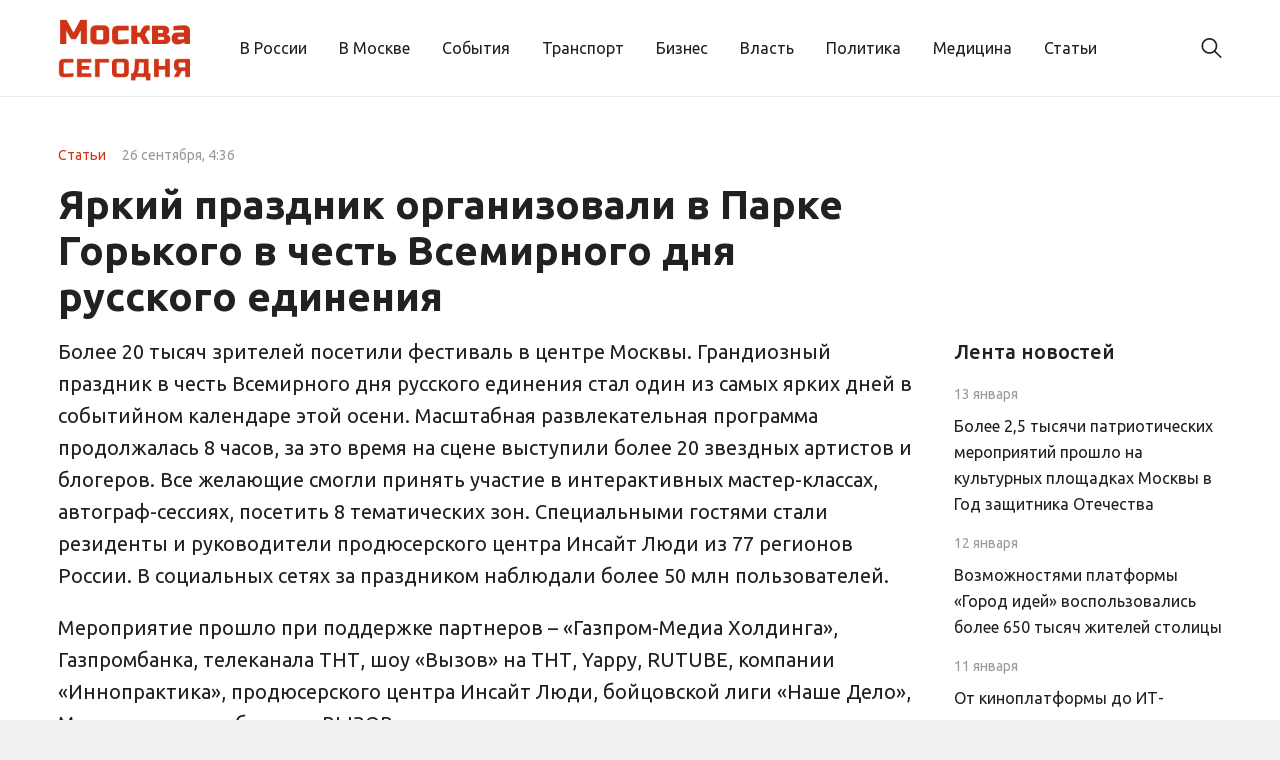

--- FILE ---
content_type: text/html; charset=UTF-8
request_url: https://today-in-moscow.ru/2023/09/26/yarkij-prazdnik-organizovali-v-parke-gorkogo-v-chest-vsemirnogo-dnya-russkogo-edineniya/
body_size: 14006
content:
<!doctype html>
<html lang="ru-RU">
<head>
	<meta charset="UTF-8">
	<meta name="viewport" content="width=device-width, initial-scale=1">
	<link rel="profile" href="https://gmpg.org/xfn/11">

	<meta name='robots' content='index, follow, max-image-preview:large, max-snippet:-1, max-video-preview:-1' />

	<!-- This site is optimized with the Yoast SEO plugin v26.6 - https://yoast.com/wordpress/plugins/seo/ -->
	<title>Яркий праздник организовали в Парке Горького в честь Всемирного дня русского единения - Сегодня в Москве</title>
	<link rel="canonical" href="https://today-in-moscow.ru/2023/09/26/yarkij-prazdnik-organizovali-v-parke-gorkogo-v-chest-vsemirnogo-dnya-russkogo-edineniya/" />
	<meta property="og:locale" content="ru_RU" />
	<meta property="og:type" content="article" />
	<meta property="og:title" content="Яркий праздник организовали в Парке Горького в честь Всемирного дня русского единения - Сегодня в Москве" />
	<meta property="og:description" content="Более 20 тысяч зрителей посетили фестиваль в центре Москвы. Грандиозный..." />
	<meta property="og:url" content="https://today-in-moscow.ru/2023/09/26/yarkij-prazdnik-organizovali-v-parke-gorkogo-v-chest-vsemirnogo-dnya-russkogo-edineniya/" />
	<meta property="og:site_name" content="Сегодня в Москве" />
	<meta property="article:published_time" content="2023-09-26T13:36:29+00:00" />
	<meta property="article:modified_time" content="2023-09-26T13:36:31+00:00" />
	<meta property="og:image" content="https://today-in-moscow.ru/wp-content/uploads/2023/09/1695379732_img_5468.jpg" />
	<meta property="og:image:width" content="585" />
	<meta property="og:image:height" content="390" />
	<meta property="og:image:type" content="image/jpeg" />
	<meta name="author" content="nat" />
	<meta name="twitter:card" content="summary_large_image" />
	<meta name="twitter:label1" content="Написано автором" />
	<meta name="twitter:data1" content="nat" />
	<script type="application/ld+json" class="yoast-schema-graph">{"@context":"https://schema.org","@graph":[{"@type":"Article","@id":"https://today-in-moscow.ru/2023/09/26/yarkij-prazdnik-organizovali-v-parke-gorkogo-v-chest-vsemirnogo-dnya-russkogo-edineniya/#article","isPartOf":{"@id":"https://today-in-moscow.ru/2023/09/26/yarkij-prazdnik-organizovali-v-parke-gorkogo-v-chest-vsemirnogo-dnya-russkogo-edineniya/"},"author":{"name":"nat","@id":"https://today-in-moscow.ru/#/schema/person/c7e389f05b27e567f6bd71fac2d90aca"},"headline":"Яркий праздник организовали в Парке Горького в честь Всемирного дня русского единения","datePublished":"2023-09-26T13:36:29+00:00","dateModified":"2023-09-26T13:36:31+00:00","mainEntityOfPage":{"@id":"https://today-in-moscow.ru/2023/09/26/yarkij-prazdnik-organizovali-v-parke-gorkogo-v-chest-vsemirnogo-dnya-russkogo-edineniya/"},"wordCount":607,"publisher":{"@id":"https://today-in-moscow.ru/#organization"},"image":{"@id":"https://today-in-moscow.ru/2023/09/26/yarkij-prazdnik-organizovali-v-parke-gorkogo-v-chest-vsemirnogo-dnya-russkogo-edineniya/#primaryimage"},"thumbnailUrl":"https://today-in-moscow.ru/wp-content/uploads/2023/09/1695379732_img_5468.jpg","articleSection":["Статьи"],"inLanguage":"ru-RU"},{"@type":"WebPage","@id":"https://today-in-moscow.ru/2023/09/26/yarkij-prazdnik-organizovali-v-parke-gorkogo-v-chest-vsemirnogo-dnya-russkogo-edineniya/","url":"https://today-in-moscow.ru/2023/09/26/yarkij-prazdnik-organizovali-v-parke-gorkogo-v-chest-vsemirnogo-dnya-russkogo-edineniya/","name":"Яркий праздник организовали в Парке Горького в честь Всемирного дня русского единения - Сегодня в Москве","isPartOf":{"@id":"https://today-in-moscow.ru/#website"},"primaryImageOfPage":{"@id":"https://today-in-moscow.ru/2023/09/26/yarkij-prazdnik-organizovali-v-parke-gorkogo-v-chest-vsemirnogo-dnya-russkogo-edineniya/#primaryimage"},"image":{"@id":"https://today-in-moscow.ru/2023/09/26/yarkij-prazdnik-organizovali-v-parke-gorkogo-v-chest-vsemirnogo-dnya-russkogo-edineniya/#primaryimage"},"thumbnailUrl":"https://today-in-moscow.ru/wp-content/uploads/2023/09/1695379732_img_5468.jpg","datePublished":"2023-09-26T13:36:29+00:00","dateModified":"2023-09-26T13:36:31+00:00","breadcrumb":{"@id":"https://today-in-moscow.ru/2023/09/26/yarkij-prazdnik-organizovali-v-parke-gorkogo-v-chest-vsemirnogo-dnya-russkogo-edineniya/#breadcrumb"},"inLanguage":"ru-RU","potentialAction":[{"@type":"ReadAction","target":["https://today-in-moscow.ru/2023/09/26/yarkij-prazdnik-organizovali-v-parke-gorkogo-v-chest-vsemirnogo-dnya-russkogo-edineniya/"]}]},{"@type":"ImageObject","inLanguage":"ru-RU","@id":"https://today-in-moscow.ru/2023/09/26/yarkij-prazdnik-organizovali-v-parke-gorkogo-v-chest-vsemirnogo-dnya-russkogo-edineniya/#primaryimage","url":"https://today-in-moscow.ru/wp-content/uploads/2023/09/1695379732_img_5468.jpg","contentUrl":"https://today-in-moscow.ru/wp-content/uploads/2023/09/1695379732_img_5468.jpg","width":585,"height":390},{"@type":"BreadcrumbList","@id":"https://today-in-moscow.ru/2023/09/26/yarkij-prazdnik-organizovali-v-parke-gorkogo-v-chest-vsemirnogo-dnya-russkogo-edineniya/#breadcrumb","itemListElement":[{"@type":"ListItem","position":1,"name":"Главная страница","item":"https://today-in-moscow.ru/"},{"@type":"ListItem","position":2,"name":"Яркий праздник организовали в Парке Горького в честь Всемирного дня русского единения"}]},{"@type":"WebSite","@id":"https://today-in-moscow.ru/#website","url":"https://today-in-moscow.ru/","name":"Сегодня в Москве","description":"Информационное агентство. Новости Москвы и России. События и происшествия. Недвижимость в Москве. Транспорт и медицина.","publisher":{"@id":"https://today-in-moscow.ru/#organization"},"potentialAction":[{"@type":"SearchAction","target":{"@type":"EntryPoint","urlTemplate":"https://today-in-moscow.ru/?s={search_term_string}"},"query-input":{"@type":"PropertyValueSpecification","valueRequired":true,"valueName":"search_term_string"}}],"inLanguage":"ru-RU"},{"@type":"Organization","@id":"https://today-in-moscow.ru/#organization","name":"Сегодня в Москве","url":"https://today-in-moscow.ru/","logo":{"@type":"ImageObject","inLanguage":"ru-RU","@id":"https://today-in-moscow.ru/#/schema/logo/image/","url":"https://today-in-moscow.ru/wp-content/uploads/2024/02/logo.png","contentUrl":"https://today-in-moscow.ru/wp-content/uploads/2024/02/logo.png","width":201,"height":108,"caption":"Сегодня в Москве"},"image":{"@id":"https://today-in-moscow.ru/#/schema/logo/image/"}},{"@type":"Person","@id":"https://today-in-moscow.ru/#/schema/person/c7e389f05b27e567f6bd71fac2d90aca","name":"nat","image":{"@type":"ImageObject","inLanguage":"ru-RU","@id":"https://today-in-moscow.ru/#/schema/person/image/","url":"https://secure.gravatar.com/avatar/857ed2b7100c9a0565156394007e393f9b6da750df6b6441e6aa7ebb35ef7678?s=96&d=mm&r=g","contentUrl":"https://secure.gravatar.com/avatar/857ed2b7100c9a0565156394007e393f9b6da750df6b6441e6aa7ebb35ef7678?s=96&d=mm&r=g","caption":"nat"},"url":"https://today-in-moscow.ru/author/nat/"}]}</script>
	<!-- / Yoast SEO plugin. -->


<link rel="alternate" type="application/rss+xml" title="Сегодня в Москве &raquo; Лента" href="https://today-in-moscow.ru/feed/" />
<link rel="alternate" type="application/rss+xml" title="Сегодня в Москве &raquo; Лента комментариев" href="https://today-in-moscow.ru/comments/feed/" />
<link rel="alternate" title="oEmbed (JSON)" type="application/json+oembed" href="https://today-in-moscow.ru/wp-json/oembed/1.0/embed?url=https%3A%2F%2Ftoday-in-moscow.ru%2F2023%2F09%2F26%2Fyarkij-prazdnik-organizovali-v-parke-gorkogo-v-chest-vsemirnogo-dnya-russkogo-edineniya%2F" />
<link rel="alternate" title="oEmbed (XML)" type="text/xml+oembed" href="https://today-in-moscow.ru/wp-json/oembed/1.0/embed?url=https%3A%2F%2Ftoday-in-moscow.ru%2F2023%2F09%2F26%2Fyarkij-prazdnik-organizovali-v-parke-gorkogo-v-chest-vsemirnogo-dnya-russkogo-edineniya%2F&#038;format=xml" />
<style id='wp-img-auto-sizes-contain-inline-css'>
img:is([sizes=auto i],[sizes^="auto," i]){contain-intrinsic-size:3000px 1500px}
/*# sourceURL=wp-img-auto-sizes-contain-inline-css */
</style>
<style id='wp-emoji-styles-inline-css'>

	img.wp-smiley, img.emoji {
		display: inline !important;
		border: none !important;
		box-shadow: none !important;
		height: 1em !important;
		width: 1em !important;
		margin: 0 0.07em !important;
		vertical-align: -0.1em !important;
		background: none !important;
		padding: 0 !important;
	}
/*# sourceURL=wp-emoji-styles-inline-css */
</style>
<style id='wp-block-library-inline-css'>
:root{--wp-block-synced-color:#7a00df;--wp-block-synced-color--rgb:122,0,223;--wp-bound-block-color:var(--wp-block-synced-color);--wp-editor-canvas-background:#ddd;--wp-admin-theme-color:#007cba;--wp-admin-theme-color--rgb:0,124,186;--wp-admin-theme-color-darker-10:#006ba1;--wp-admin-theme-color-darker-10--rgb:0,107,160.5;--wp-admin-theme-color-darker-20:#005a87;--wp-admin-theme-color-darker-20--rgb:0,90,135;--wp-admin-border-width-focus:2px}@media (min-resolution:192dpi){:root{--wp-admin-border-width-focus:1.5px}}.wp-element-button{cursor:pointer}:root .has-very-light-gray-background-color{background-color:#eee}:root .has-very-dark-gray-background-color{background-color:#313131}:root .has-very-light-gray-color{color:#eee}:root .has-very-dark-gray-color{color:#313131}:root .has-vivid-green-cyan-to-vivid-cyan-blue-gradient-background{background:linear-gradient(135deg,#00d084,#0693e3)}:root .has-purple-crush-gradient-background{background:linear-gradient(135deg,#34e2e4,#4721fb 50%,#ab1dfe)}:root .has-hazy-dawn-gradient-background{background:linear-gradient(135deg,#faaca8,#dad0ec)}:root .has-subdued-olive-gradient-background{background:linear-gradient(135deg,#fafae1,#67a671)}:root .has-atomic-cream-gradient-background{background:linear-gradient(135deg,#fdd79a,#004a59)}:root .has-nightshade-gradient-background{background:linear-gradient(135deg,#330968,#31cdcf)}:root .has-midnight-gradient-background{background:linear-gradient(135deg,#020381,#2874fc)}:root{--wp--preset--font-size--normal:16px;--wp--preset--font-size--huge:42px}.has-regular-font-size{font-size:1em}.has-larger-font-size{font-size:2.625em}.has-normal-font-size{font-size:var(--wp--preset--font-size--normal)}.has-huge-font-size{font-size:var(--wp--preset--font-size--huge)}.has-text-align-center{text-align:center}.has-text-align-left{text-align:left}.has-text-align-right{text-align:right}.has-fit-text{white-space:nowrap!important}#end-resizable-editor-section{display:none}.aligncenter{clear:both}.items-justified-left{justify-content:flex-start}.items-justified-center{justify-content:center}.items-justified-right{justify-content:flex-end}.items-justified-space-between{justify-content:space-between}.screen-reader-text{border:0;clip-path:inset(50%);height:1px;margin:-1px;overflow:hidden;padding:0;position:absolute;width:1px;word-wrap:normal!important}.screen-reader-text:focus{background-color:#ddd;clip-path:none;color:#444;display:block;font-size:1em;height:auto;left:5px;line-height:normal;padding:15px 23px 14px;text-decoration:none;top:5px;width:auto;z-index:100000}html :where(.has-border-color){border-style:solid}html :where([style*=border-top-color]){border-top-style:solid}html :where([style*=border-right-color]){border-right-style:solid}html :where([style*=border-bottom-color]){border-bottom-style:solid}html :where([style*=border-left-color]){border-left-style:solid}html :where([style*=border-width]){border-style:solid}html :where([style*=border-top-width]){border-top-style:solid}html :where([style*=border-right-width]){border-right-style:solid}html :where([style*=border-bottom-width]){border-bottom-style:solid}html :where([style*=border-left-width]){border-left-style:solid}html :where(img[class*=wp-image-]){height:auto;max-width:100%}:where(figure){margin:0 0 1em}html :where(.is-position-sticky){--wp-admin--admin-bar--position-offset:var(--wp-admin--admin-bar--height,0px)}@media screen and (max-width:600px){html :where(.is-position-sticky){--wp-admin--admin-bar--position-offset:0px}}

/*# sourceURL=wp-block-library-inline-css */
</style><style id='global-styles-inline-css'>
:root{--wp--preset--aspect-ratio--square: 1;--wp--preset--aspect-ratio--4-3: 4/3;--wp--preset--aspect-ratio--3-4: 3/4;--wp--preset--aspect-ratio--3-2: 3/2;--wp--preset--aspect-ratio--2-3: 2/3;--wp--preset--aspect-ratio--16-9: 16/9;--wp--preset--aspect-ratio--9-16: 9/16;--wp--preset--color--black: #000000;--wp--preset--color--cyan-bluish-gray: #abb8c3;--wp--preset--color--white: #ffffff;--wp--preset--color--pale-pink: #f78da7;--wp--preset--color--vivid-red: #cf2e2e;--wp--preset--color--luminous-vivid-orange: #ff6900;--wp--preset--color--luminous-vivid-amber: #fcb900;--wp--preset--color--light-green-cyan: #7bdcb5;--wp--preset--color--vivid-green-cyan: #00d084;--wp--preset--color--pale-cyan-blue: #8ed1fc;--wp--preset--color--vivid-cyan-blue: #0693e3;--wp--preset--color--vivid-purple: #9b51e0;--wp--preset--gradient--vivid-cyan-blue-to-vivid-purple: linear-gradient(135deg,rgb(6,147,227) 0%,rgb(155,81,224) 100%);--wp--preset--gradient--light-green-cyan-to-vivid-green-cyan: linear-gradient(135deg,rgb(122,220,180) 0%,rgb(0,208,130) 100%);--wp--preset--gradient--luminous-vivid-amber-to-luminous-vivid-orange: linear-gradient(135deg,rgb(252,185,0) 0%,rgb(255,105,0) 100%);--wp--preset--gradient--luminous-vivid-orange-to-vivid-red: linear-gradient(135deg,rgb(255,105,0) 0%,rgb(207,46,46) 100%);--wp--preset--gradient--very-light-gray-to-cyan-bluish-gray: linear-gradient(135deg,rgb(238,238,238) 0%,rgb(169,184,195) 100%);--wp--preset--gradient--cool-to-warm-spectrum: linear-gradient(135deg,rgb(74,234,220) 0%,rgb(151,120,209) 20%,rgb(207,42,186) 40%,rgb(238,44,130) 60%,rgb(251,105,98) 80%,rgb(254,248,76) 100%);--wp--preset--gradient--blush-light-purple: linear-gradient(135deg,rgb(255,206,236) 0%,rgb(152,150,240) 100%);--wp--preset--gradient--blush-bordeaux: linear-gradient(135deg,rgb(254,205,165) 0%,rgb(254,45,45) 50%,rgb(107,0,62) 100%);--wp--preset--gradient--luminous-dusk: linear-gradient(135deg,rgb(255,203,112) 0%,rgb(199,81,192) 50%,rgb(65,88,208) 100%);--wp--preset--gradient--pale-ocean: linear-gradient(135deg,rgb(255,245,203) 0%,rgb(182,227,212) 50%,rgb(51,167,181) 100%);--wp--preset--gradient--electric-grass: linear-gradient(135deg,rgb(202,248,128) 0%,rgb(113,206,126) 100%);--wp--preset--gradient--midnight: linear-gradient(135deg,rgb(2,3,129) 0%,rgb(40,116,252) 100%);--wp--preset--font-size--small: 13px;--wp--preset--font-size--medium: 20px;--wp--preset--font-size--large: 36px;--wp--preset--font-size--x-large: 42px;--wp--preset--spacing--20: 0.44rem;--wp--preset--spacing--30: 0.67rem;--wp--preset--spacing--40: 1rem;--wp--preset--spacing--50: 1.5rem;--wp--preset--spacing--60: 2.25rem;--wp--preset--spacing--70: 3.38rem;--wp--preset--spacing--80: 5.06rem;--wp--preset--shadow--natural: 6px 6px 9px rgba(0, 0, 0, 0.2);--wp--preset--shadow--deep: 12px 12px 50px rgba(0, 0, 0, 0.4);--wp--preset--shadow--sharp: 6px 6px 0px rgba(0, 0, 0, 0.2);--wp--preset--shadow--outlined: 6px 6px 0px -3px rgb(255, 255, 255), 6px 6px rgb(0, 0, 0);--wp--preset--shadow--crisp: 6px 6px 0px rgb(0, 0, 0);}:where(.is-layout-flex){gap: 0.5em;}:where(.is-layout-grid){gap: 0.5em;}body .is-layout-flex{display: flex;}.is-layout-flex{flex-wrap: wrap;align-items: center;}.is-layout-flex > :is(*, div){margin: 0;}body .is-layout-grid{display: grid;}.is-layout-grid > :is(*, div){margin: 0;}:where(.wp-block-columns.is-layout-flex){gap: 2em;}:where(.wp-block-columns.is-layout-grid){gap: 2em;}:where(.wp-block-post-template.is-layout-flex){gap: 1.25em;}:where(.wp-block-post-template.is-layout-grid){gap: 1.25em;}.has-black-color{color: var(--wp--preset--color--black) !important;}.has-cyan-bluish-gray-color{color: var(--wp--preset--color--cyan-bluish-gray) !important;}.has-white-color{color: var(--wp--preset--color--white) !important;}.has-pale-pink-color{color: var(--wp--preset--color--pale-pink) !important;}.has-vivid-red-color{color: var(--wp--preset--color--vivid-red) !important;}.has-luminous-vivid-orange-color{color: var(--wp--preset--color--luminous-vivid-orange) !important;}.has-luminous-vivid-amber-color{color: var(--wp--preset--color--luminous-vivid-amber) !important;}.has-light-green-cyan-color{color: var(--wp--preset--color--light-green-cyan) !important;}.has-vivid-green-cyan-color{color: var(--wp--preset--color--vivid-green-cyan) !important;}.has-pale-cyan-blue-color{color: var(--wp--preset--color--pale-cyan-blue) !important;}.has-vivid-cyan-blue-color{color: var(--wp--preset--color--vivid-cyan-blue) !important;}.has-vivid-purple-color{color: var(--wp--preset--color--vivid-purple) !important;}.has-black-background-color{background-color: var(--wp--preset--color--black) !important;}.has-cyan-bluish-gray-background-color{background-color: var(--wp--preset--color--cyan-bluish-gray) !important;}.has-white-background-color{background-color: var(--wp--preset--color--white) !important;}.has-pale-pink-background-color{background-color: var(--wp--preset--color--pale-pink) !important;}.has-vivid-red-background-color{background-color: var(--wp--preset--color--vivid-red) !important;}.has-luminous-vivid-orange-background-color{background-color: var(--wp--preset--color--luminous-vivid-orange) !important;}.has-luminous-vivid-amber-background-color{background-color: var(--wp--preset--color--luminous-vivid-amber) !important;}.has-light-green-cyan-background-color{background-color: var(--wp--preset--color--light-green-cyan) !important;}.has-vivid-green-cyan-background-color{background-color: var(--wp--preset--color--vivid-green-cyan) !important;}.has-pale-cyan-blue-background-color{background-color: var(--wp--preset--color--pale-cyan-blue) !important;}.has-vivid-cyan-blue-background-color{background-color: var(--wp--preset--color--vivid-cyan-blue) !important;}.has-vivid-purple-background-color{background-color: var(--wp--preset--color--vivid-purple) !important;}.has-black-border-color{border-color: var(--wp--preset--color--black) !important;}.has-cyan-bluish-gray-border-color{border-color: var(--wp--preset--color--cyan-bluish-gray) !important;}.has-white-border-color{border-color: var(--wp--preset--color--white) !important;}.has-pale-pink-border-color{border-color: var(--wp--preset--color--pale-pink) !important;}.has-vivid-red-border-color{border-color: var(--wp--preset--color--vivid-red) !important;}.has-luminous-vivid-orange-border-color{border-color: var(--wp--preset--color--luminous-vivid-orange) !important;}.has-luminous-vivid-amber-border-color{border-color: var(--wp--preset--color--luminous-vivid-amber) !important;}.has-light-green-cyan-border-color{border-color: var(--wp--preset--color--light-green-cyan) !important;}.has-vivid-green-cyan-border-color{border-color: var(--wp--preset--color--vivid-green-cyan) !important;}.has-pale-cyan-blue-border-color{border-color: var(--wp--preset--color--pale-cyan-blue) !important;}.has-vivid-cyan-blue-border-color{border-color: var(--wp--preset--color--vivid-cyan-blue) !important;}.has-vivid-purple-border-color{border-color: var(--wp--preset--color--vivid-purple) !important;}.has-vivid-cyan-blue-to-vivid-purple-gradient-background{background: var(--wp--preset--gradient--vivid-cyan-blue-to-vivid-purple) !important;}.has-light-green-cyan-to-vivid-green-cyan-gradient-background{background: var(--wp--preset--gradient--light-green-cyan-to-vivid-green-cyan) !important;}.has-luminous-vivid-amber-to-luminous-vivid-orange-gradient-background{background: var(--wp--preset--gradient--luminous-vivid-amber-to-luminous-vivid-orange) !important;}.has-luminous-vivid-orange-to-vivid-red-gradient-background{background: var(--wp--preset--gradient--luminous-vivid-orange-to-vivid-red) !important;}.has-very-light-gray-to-cyan-bluish-gray-gradient-background{background: var(--wp--preset--gradient--very-light-gray-to-cyan-bluish-gray) !important;}.has-cool-to-warm-spectrum-gradient-background{background: var(--wp--preset--gradient--cool-to-warm-spectrum) !important;}.has-blush-light-purple-gradient-background{background: var(--wp--preset--gradient--blush-light-purple) !important;}.has-blush-bordeaux-gradient-background{background: var(--wp--preset--gradient--blush-bordeaux) !important;}.has-luminous-dusk-gradient-background{background: var(--wp--preset--gradient--luminous-dusk) !important;}.has-pale-ocean-gradient-background{background: var(--wp--preset--gradient--pale-ocean) !important;}.has-electric-grass-gradient-background{background: var(--wp--preset--gradient--electric-grass) !important;}.has-midnight-gradient-background{background: var(--wp--preset--gradient--midnight) !important;}.has-small-font-size{font-size: var(--wp--preset--font-size--small) !important;}.has-medium-font-size{font-size: var(--wp--preset--font-size--medium) !important;}.has-large-font-size{font-size: var(--wp--preset--font-size--large) !important;}.has-x-large-font-size{font-size: var(--wp--preset--font-size--x-large) !important;}
/*# sourceURL=global-styles-inline-css */
</style>

<style id='classic-theme-styles-inline-css'>
/*! This file is auto-generated */
.wp-block-button__link{color:#fff;background-color:#32373c;border-radius:9999px;box-shadow:none;text-decoration:none;padding:calc(.667em + 2px) calc(1.333em + 2px);font-size:1.125em}.wp-block-file__button{background:#32373c;color:#fff;text-decoration:none}
/*# sourceURL=/wp-includes/css/classic-themes.min.css */
</style>
<link rel='stylesheet' id='moskvasegodnya-style-css' href='https://today-in-moscow.ru/wp-content/themes/moskvasegodnya/style.css?ver=1.0.1' media='all' />
<link rel='stylesheet' id='boo-grid-4.6-css' href='https://today-in-moscow.ru/wp-content/themes/moskvasegodnya/bootstrap-grid.css?ver=1.0.1' media='all' />
<link rel='stylesheet' id='fancybox-css-css' href='https://today-in-moscow.ru/wp-content/themes/moskvasegodnya/js/jquery.fancybox.min.css?ver=1.0.1' media='all' />
<link rel='stylesheet' id='wp-block-paragraph-css' href='https://today-in-moscow.ru/wp-includes/blocks/paragraph/style.min.css?ver=6.9' media='all' />
<script src="https://today-in-moscow.ru/wp-includes/js/jquery/jquery.min.js?ver=3.7.1" id="jquery-core-js"></script>
<script src="https://today-in-moscow.ru/wp-includes/js/jquery/jquery-migrate.min.js?ver=3.4.1" id="jquery-migrate-js"></script>
<link rel="https://api.w.org/" href="https://today-in-moscow.ru/wp-json/" /><link rel="alternate" title="JSON" type="application/json" href="https://today-in-moscow.ru/wp-json/wp/v2/posts/4111" /><link rel="EditURI" type="application/rsd+xml" title="RSD" href="https://today-in-moscow.ru/xmlrpc.php?rsd" />
<meta name="generator" content="WordPress 6.9" />
<link rel='shortlink' href='https://today-in-moscow.ru/?p=4111' />
<link rel="icon" href="https://today-in-moscow.ru/wp-content/uploads/2021/07/cropped-Лого-1-32x32.jpg" sizes="32x32" />
<link rel="icon" href="https://today-in-moscow.ru/wp-content/uploads/2021/07/cropped-Лого-1-192x192.jpg" sizes="192x192" />
<link rel="apple-touch-icon" href="https://today-in-moscow.ru/wp-content/uploads/2021/07/cropped-Лого-1-180x180.jpg" />
<meta name="msapplication-TileImage" content="https://today-in-moscow.ru/wp-content/uploads/2021/07/cropped-Лого-1-270x270.jpg" />
</head>

<body class="wp-singular post-template-default single single-post postid-4111 single-format-standard wp-custom-logo wp-theme-moskvasegodnya no-sidebar"> 

	
<div id="page" class="site">

<header class="site-header compensate-for-scrollbar d-flex flex-column">
	<div class="header-menu">
		<div class="container relative">
			<div class="menu_wrap d-flex align-items-center">
				<div class="flex-shrink-0 mr-5">
					<div class="site-branding">
						<a href="https://today-in-moscow.ru/" class="custom-logo-link" rel="home"><img width="201" height="108" src="https://today-in-moscow.ru/wp-content/uploads/2024/02/logo.png" class="custom-logo" alt="Сегодня в Москве" decoding="async" /></a>					</div>
				</div>
				<nav class="nav-menu my-auto">
					<ul id="menu-%d0%b3%d0%bb%d0%b0%d0%b2%d0%bd%d0%be%d0%b5" class="d-lg-flex flex-wrap"><li id="menu-item-7" class="menu-item menu-item-type-taxonomy menu-item-object-category menu-item-7"><a href="https://today-in-moscow.ru/v-rossii/">В России</a></li>
<li id="menu-item-6" class="menu-item menu-item-type-taxonomy menu-item-object-category menu-item-6"><a href="https://today-in-moscow.ru/v-moskve/">В Москве</a></li>
<li id="menu-item-11" class="menu-item menu-item-type-taxonomy menu-item-object-category menu-item-11"><a href="https://today-in-moscow.ru/sobytia/">События</a></li>
<li id="menu-item-12" class="menu-item menu-item-type-taxonomy menu-item-object-category menu-item-12"><a href="https://today-in-moscow.ru/transport/">Транспорт</a></li>
<li id="menu-item-5" class="menu-item menu-item-type-taxonomy menu-item-object-category menu-item-5"><a href="https://today-in-moscow.ru/biznes/">Бизнес</a></li>
<li id="menu-item-8" class="menu-item menu-item-type-taxonomy menu-item-object-category menu-item-8"><a href="https://today-in-moscow.ru/vlast/">Власть</a></li>
<li id="menu-item-41" class="menu-item menu-item-type-taxonomy menu-item-object-category menu-item-41"><a href="https://today-in-moscow.ru/politika/">Политика</a></li>
<li id="menu-item-9" class="menu-item menu-item-type-taxonomy menu-item-object-category menu-item-9"><a href="https://today-in-moscow.ru/medicina/">Медицина</a></li>
<li id="menu-item-42" class="menu-item menu-item-type-taxonomy menu-item-object-category current-post-ancestor current-menu-parent current-post-parent menu-item-42"><a href="https://today-in-moscow.ru/statii/">Статьи</a></li>
</ul>				</nav>
				<div class="d-flex align-items-center ml-auto">
					<div class="d-lg-none d-block">
						<div class="burger"><span></span></div>
					</div>
					<div class="search_column">
						<div class="d-flex justify-content-end wrap_search h-100">
    <div class="search_panel">
        <form role="search" method="get" id="searchform" class="searchform d-flex" action="https://today-in-moscow.ru/">
                <input type="text" value="" name="s" id="s" placeholder="Поиск новости" required/>
                <label for="searchsubmit" class="s-submit d-flex align-items-center">
                    <svg xmlns="http://www.w3.org/2000/svg" width="22" height="22" viewBox="0 0 22 22" fill="none"><g clip-path="url(#clip0_14_506)"><path d="M7.64839 0.064455C5.74057 0.30508 3.93589 1.19453 2.56518 2.56524C-0.0301296 5.15625 -0.726223 9.08789 0.820652 12.3664C2.09682 15.0777 4.64917 16.9512 7.57534 17.3379C9.74956 17.6215 11.971 17.0629 13.7499 15.7867C13.9605 15.6363 14.1496 15.5117 14.1667 15.5117C14.1839 15.5117 15.6234 16.934 17.3593 18.6656C20.6894 21.9957 20.6937 21.9957 21.0761 22C21.2652 22 21.639 21.8453 21.7507 21.7164C21.8753 21.5746 22 21.2566 22 21.0762C22 20.6938 21.9957 20.6895 18.6656 17.3594C16.9339 15.6234 15.5117 14.1883 15.5117 14.1711C15.5117 14.1539 15.6363 13.9648 15.791 13.7457C16.8566 12.2375 17.398 10.5574 17.4023 8.73555C17.4023 6.38086 16.4999 4.20234 14.8371 2.54805C13.5222 1.2418 11.9066 0.4168 10.0546 0.107424C9.47026 0.00859642 8.25854 -0.012888 7.64839 0.064455ZM9.71089 1.91211C11.6703 2.23008 13.3417 3.28711 14.4031 4.88555C15.1937 6.07578 15.5589 7.26602 15.5632 8.67969C15.5632 9.36289 15.516 9.77539 15.3613 10.3984C14.7554 12.8176 12.8175 14.7555 10.3984 15.3613C9.77534 15.516 9.36284 15.5633 8.67964 15.5633C7.26596 15.559 6.07573 15.1938 4.8855 14.4031C2.99057 13.1441 1.8476 11.0086 1.8476 8.70977C1.8476 7.5582 2.08393 6.58711 2.62104 5.54727C3.48901 3.86719 5.03589 2.6168 6.89643 2.07969C7.68276 1.85625 8.89878 1.78321 9.71089 1.91211Z" /></g><defs><clipPath id="clip0_14_506"><rect width="22" height="22"/></clipPath></defs></svg>
                    <input type="submit" class="searchsubmit" id="searchsubmit" value="" />
                </label>
        </form>
    </div>
    <div class="s-icon d-flex align-items-center">
        <svg class="loop-icon" xmlns="http://www.w3.org/2000/svg" width="22" height="22" viewBox="0 0 22 22" fill="none"><g clip-path="url(#clip0_14_506)"><path d="M7.64839 0.064455C5.74057 0.30508 3.93589 1.19453 2.56518 2.56524C-0.0301296 5.15625 -0.726223 9.08789 0.820652 12.3664C2.09682 15.0777 4.64917 16.9512 7.57534 17.3379C9.74956 17.6215 11.971 17.0629 13.7499 15.7867C13.9605 15.6363 14.1496 15.5117 14.1667 15.5117C14.1839 15.5117 15.6234 16.934 17.3593 18.6656C20.6894 21.9957 20.6937 21.9957 21.0761 22C21.2652 22 21.639 21.8453 21.7507 21.7164C21.8753 21.5746 22 21.2566 22 21.0762C22 20.6938 21.9957 20.6895 18.6656 17.3594C16.9339 15.6234 15.5117 14.1883 15.5117 14.1711C15.5117 14.1539 15.6363 13.9648 15.791 13.7457C16.8566 12.2375 17.398 10.5574 17.4023 8.73555C17.4023 6.38086 16.4999 4.20234 14.8371 2.54805C13.5222 1.2418 11.9066 0.4168 10.0546 0.107424C9.47026 0.00859642 8.25854 -0.012888 7.64839 0.064455ZM9.71089 1.91211C11.6703 2.23008 13.3417 3.28711 14.4031 4.88555C15.1937 6.07578 15.5589 7.26602 15.5632 8.67969C15.5632 9.36289 15.516 9.77539 15.3613 10.3984C14.7554 12.8176 12.8175 14.7555 10.3984 15.3613C9.77534 15.516 9.36284 15.5633 8.67964 15.5633C7.26596 15.559 6.07573 15.1938 4.8855 14.4031C2.99057 13.1441 1.8476 11.0086 1.8476 8.70977C1.8476 7.5582 2.08393 6.58711 2.62104 5.54727C3.48901 3.86719 5.03589 2.6168 6.89643 2.07969C7.68276 1.85625 8.89878 1.78321 9.71089 1.91211Z" /></g><defs><clipPath id="clip0_14_506"><rect width="22" height="22"/></clipPath></defs></svg>
        <svg data-win="gl0ry_to_ukra1ne" class="loop-icon_close" width="20" height="19" viewBox="0 0 20 19" fill="none" xmlns="http://www.w3.org/2000/svg"><path fill-rule="evenodd" clip-rule="evenodd" d="M2.73529 0.79769C2.33837 0.400768 1.69483 0.400768 1.29791 0.797691C0.900988 1.19461 0.900988 1.83815 1.29791 2.23507L8.56286 9.50002L1.29796 16.7649C0.90104 17.1618 0.90104 17.8054 1.29796 18.2023C1.69488 18.5992 2.33842 18.5992 2.73534 18.2023L10.0002 10.9374L17.2651 18.2023C17.6621 18.5992 18.3056 18.5992 18.7025 18.2023C19.0994 17.8054 19.0994 17.1618 18.7025 16.7649L11.4376 9.50002L18.7026 2.23507C19.0995 1.83815 19.0995 1.19461 18.7026 0.797691C18.3057 0.400768 17.6621 0.400768 17.2652 0.79769L10.0002 8.06264L2.73529 0.79769Z"/></svg>
    </div>
</div>					</div>
				</div>
			</div>
		</div>
	</div>
</header>

<main>
	<section class="pt-0">
		<div class="container">
			<article class="single-content">
				<div class="row">
					<div class="col-lg-9">
						<div class="d-flex flex-column">
							<div class="order-2">
								<h1>Яркий праздник организовали в Парке Горького в честь Всемирного дня русского единения</h1>							</div>
							<div class="order-1 single-meta d-flex align-items-center">
								<div class="mr-3"><a class="cat-name" href="https://today-in-moscow.ru/statii/">Статьи</a></div>
								<div class="date_post">
									26 сентября, 4:36								</div>
							</div>
						</div>
					</div>
				</div>
				<div class="row">
					<div class="col-lg-9 mb-4">
													
							
<p>Более 20 тысяч зрителей посетили фестиваль в центре Москвы. Грандиозный праздник в честь Всемирного дня русского единения стал один из самых ярких дней в событийном календаре этой осени. Масштабная развлекательная программа продолжалась 8 часов, за это время на сцене выступили более 20 звездных артистов и блогеров. Все желающие смогли принять участие в интерактивных мастер-классах, автограф-сессиях, посетить 8 тематических зон. Специальными гостями стали резиденты и руководители продюсерского центра Инсайт Люди из 77 регионов России. В социальных сетях за праздником наблюдали более 50 млн пользователей.</p>



<p>Мероприятие прошло при поддержке партнеров – «Газпром-Медиа Холдинга», Газпромбанка, телеканала ТНТ, шоу «Вызов» на ТНТ, Yappy, RUTUBE, компании «Иннопрактика», продюсерского центра Инсайт Люди, бойцовской лиги «Наше Дело», Молодежного сообщества ВЫЗОВ.</p>



<p>Популярные артисты и блогеры сменяли друг друга на главной сцене, исполняя под бурные овации любимые хиты: Дискотека Авария, RASA, Винтаж, Юлианна Караулова, NLO, Amirchik, VAVAN, BITTUEV, ERSHOV, VA.NO, OWEEK, Оля Краснова, Лера Туманова, Нюта, Kaitana, ГИВМИК, Nick Rouze, Чайный и Покровский. Вели мероприятие комментатор «Матч ТВ» Дмитрий Губерниев и первый заместитель генерального директора компании «Иннопрактика», президент молодежного сообщества ВЫЗОВ Наталья Попова, а также телеведущий, профессиональный спортсмен, блогер и музыкант Саша Стоун.</p>



<p>Территория фестиваля превратилась в мини-городок из полусфер, разделяющих пространство на тематические зоны. У бойцовской лиги «Наше Дело» прошли силовые и киберспортивные соревнования и открытый мастер-класс с чемпионами лиги. В интерактивной спортивной зоне гости праздника смогли проверить свою силу и сноровку, выяснить, кто сильнее, под руководством опытного инструктора в состязаниях по армрестлингу, получить ценные практические знания для самообороны и принять участие в виртуальных состязания в киберспортивной зоне. Специальными гостями мероприятия стали российские звезды силовых видов спорта и смешанных единоборств: Кирилл Сарычев, Виктор Блуд, Дамил Шарафутдинов, Андрей Ялымов, Максим Намитов и многие другие.</p>



<p>Виртуальное путешествие по российской блогосфере можно было совершить в зоне продюсерского центра Инсайт Люди, где работала профессиональная студия, оснащенная всем необходимым съемочным оборудованием. Гости смогли принять участие в увлекательных играх и встретиться с известными блогерами, медиаменеджерами и звездными ведущими, получить от них автографы и сделать фото.</p>



<p>В течение всего дня в шатре национального видеохостинга RUTUBE проходил уникальный квест с розыгрышем памятных призов, а также транслировались выпуски оригинальных шоу. Настольный футбол, аэрохоккей, бесплатные напитки и фотозона с настоящей русской ОКОЙ, расписанной под хохлому, стали точкой притяжения всего мероприятия. Гости смогли лично встретиться с амбассадорами национального видеохостинга – Стасом Ярушиным и Димой Гордеем, которые провели круглый стол под названием «Путь развития блогера».</p>



<p>На площадке работал Yappy Truck, где была возможность снять креативные ролики, выиграть призы и пообщаться с любимыми блогерами. Шатер Yappy стал творческой студией, где каждый смог попробовать себя в роли креатора. В нем было установлено «колесо фортуны» для съемки ролика для «Марафона контента» — программы монетизации Yappy. Помимо этого, в шатре можно было разрисовать постер-раскраску от художника Саши Тито или создать свою уникальную вещь, а также попробовать себя в роли восходящего на Эльбрус на кастомизированном тренажере. В зоне приложения был установлен уникальный арт-объект – 7-метровый бирюзовый мишка, коллаборация Yappy и современных художников. На главной сцене праздника свой трек исполнила победительница музыкального конкурса «Yappy Хит» Маша Мирова.</p>



<p>На фестивале был организован цирковой ретро-шатер от Нового Русского Цирка, где прошли захватывающие мультижанровые цирковые перформансы.&nbsp;</p>



<p>В лектории прошли дискуссии с участием ведущих топ-менеджеров медиасферы и креативных индустрий, популярных блогеров и звездных спикеров, также прошла открытая встреча с создателями и участниками реалити-шоу «Вызов» на ТНТ. В открытом диалоге приняли участие российский телеведущий, журналист, спортивный комментатор телеканала «Матч ТВ» Дмитрий Губерниев и президент Молодежного сообщества ВЫЗОВ, первый заместитель генерального директора негосударственного института развития «Иннопрактика» Наталья Попова. Кроме того, в рамках Лектория президент Фонда развития научно-культурных связей «Вызов» Леонид Шляховер представил Национальную премию в области будущих технологий «Вызов». Награда призвана отметить фундаментальные прорывы, идеи и изобретения, меняющие ландшафт современной науки и жизнь каждого человека.</p>

							<div>
								<div class="title-small">Поделиться новостью</div>
								<script src="https://yastatic.net/share2/share.js"></script>
								<div class="ya-share2" data-curtain data-size="m" data-services="vkontakte,odnoklassniki,telegram,twitter,viber,whatsapp"></div>
							</div>
											</div>
					<div class="col-lg-3">
							<div class="title-small">Лента новостей</div>
	<div class="side_bar">
	<ul>
									<li>
					<div class="side_bar_news_time">13 января</div>
					<a class="title_news" href="https://today-in-moscow.ru/2026/01/13/bolee-25-tysyachi-patrioticheskih-meropriyatij-proshlo-na-kulturnyh-ploshhadkah-moskvy-v-god-zashhitnika-otechestva/">Более 2,5 тысячи патриотических мероприятий прошло на культурных площадках Москвы в Год защитника Отечества</a>
				</li>
												<li>
					<div class="side_bar_news_time">12 января</div>
					<a class="title_news" href="https://today-in-moscow.ru/2026/01/12/vozmozhnostyami-platformy-gorod-idej-vospolzovalis-bolee-650-tysyach-zhitelej-stoliczy/">Возможностями платформы «Город идей» воспользовались более 650 тысяч жителей столицы</a>
				</li>
												<li>
					<div class="side_bar_news_time">11 января</div>
					<a class="title_news" href="https://today-in-moscow.ru/2026/01/11/ot-kinoplatformy-do-it-stazhirovki-kakie-proekty-moskvy-poluchili-premii-v-sfere-czifrovizaczii/">От киноплатформы до ИТ-стажировки: какие проекты Москвы получили премии в сфере цифровизации</a>
				</li>
												<li>
					<div class="side_bar_news_time">10 января</div>
					<a class="title_news" href="https://today-in-moscow.ru/2026/01/10/v-2025-godu-ploshhadki-proekta-pitomczy-v-moskve-otkryli-v-23-rajonah-stoliczy/">В 2025 году площадки проекта «Питомцы в Москве» открыли в 23 районах столицы</a>
				</li>
						</ul>
	</div>

<aside id="secondary" class="widget-area">
	</aside>
					</div>
				</div>
			</article>
		</div>
	</section>
		<section class="pt-0">
		<div class="container">
	        
	        	        	<div class="other_posts_title">Другие новости</div>
	        	<div class="row my-n3 other_posts">
		            		            	<div class="col-lg-4 col-sm-6 my-3">
			    			
<div class="news_inner">
    <a href="https://today-in-moscow.ru/2017/12/06/boris-usherovich-soobshhil-o-zavershenii-kapitalnogo-vosstanovleniya-dvuh-obektov-na-bam/" class="thumbnail_news_link">
        <div class="thumbnail_news">
            <img width="478" height="320" src="https://today-in-moscow.ru/wp-content/uploads/2024/02/i-2.webp" class="attachment-large size-large wp-post-image" alt="" decoding="async" loading="lazy" srcset="https://today-in-moscow.ru/wp-content/uploads/2024/02/i-2.webp 478w, https://today-in-moscow.ru/wp-content/uploads/2024/02/i-2-300x201.webp 300w" sizes="auto, (max-width: 478px) 100vw, 478px" />        </div>
    </a>
    <div class="news_inner_meta">
        <a class="cat-name" href="https://today-in-moscow.ru/v-rossii/">В России</a>        <a href="https://today-in-moscow.ru/2017/12/06/boris-usherovich-soobshhil-o-zavershenii-kapitalnogo-vosstanovleniya-dvuh-obektov-na-bam/" class="news_item">
            <div class="title_news">
                Борис Ушерович сообщил о завершении капитального восстановления двух объектов на БАМ            </div>
        </a>
    </div>
</div>						</div>          	
		            		            	<div class="col-lg-4 col-sm-6 my-3">
			    			
<div class="news_inner">
    <a href="https://today-in-moscow.ru/2021/05/05/vserossijskaya-shkola-stipendialnyh-komissij-stipkom-otchet/" class="thumbnail_news_link">
        <div class="thumbnail_news">
            <img width="600" height="400" src="https://today-in-moscow.ru/wp-content/uploads/2022/07/1656928524_3.jpg" class="attachment-large size-large wp-post-image" alt="" decoding="async" loading="lazy" srcset="https://today-in-moscow.ru/wp-content/uploads/2022/07/1656928524_3.jpg 600w, https://today-in-moscow.ru/wp-content/uploads/2022/07/1656928524_3-300x200.jpg 300w" sizes="auto, (max-width: 600px) 100vw, 600px" />        </div>
    </a>
    <div class="news_inner_meta">
        <a class="cat-name" href="https://today-in-moscow.ru/statii/">Статьи</a>        <a href="https://today-in-moscow.ru/2021/05/05/vserossijskaya-shkola-stipendialnyh-komissij-stipkom-otchet/" class="news_item">
            <div class="title_news">
                Всероссийская школа стипендиальных комиссий «СТИПКОМ» &#8212; отчет            </div>
        </a>
    </div>
</div>						</div>          	
		            		            	<div class="col-lg-4 col-sm-6 my-3">
			    			
<div class="news_inner">
    <a href="https://today-in-moscow.ru/2021/08/10/gorod-zvenigorod-otzizy/" class="thumbnail_news_link">
        <div class="thumbnail_news">
            <img width="1024" height="722" src="https://today-in-moscow.ru/wp-content/uploads/2021/08/cuYRxcZr-1024x722.jpg" class="attachment-large size-large wp-post-image" alt="Город Звенигород: отзывы переехавших на ПМЖ" decoding="async" loading="lazy" srcset="https://today-in-moscow.ru/wp-content/uploads/2021/08/cuYRxcZr-1024x722.jpg 1024w, https://today-in-moscow.ru/wp-content/uploads/2021/08/cuYRxcZr-300x212.jpg 300w, https://today-in-moscow.ru/wp-content/uploads/2021/08/cuYRxcZr-768x542.jpg 768w, https://today-in-moscow.ru/wp-content/uploads/2021/08/cuYRxcZr-1536x1083.jpg 1536w, https://today-in-moscow.ru/wp-content/uploads/2021/08/cuYRxcZr-120x85.jpg 120w, https://today-in-moscow.ru/wp-content/uploads/2021/08/cuYRxcZr.jpg 1720w" sizes="auto, (max-width: 1024px) 100vw, 1024px" />        </div>
    </a>
    <div class="news_inner_meta">
        <a class="cat-name" href="https://today-in-moscow.ru/statii/">Статьи</a>        <a href="https://today-in-moscow.ru/2021/08/10/gorod-zvenigorod-otzizy/" class="news_item">
            <div class="title_news">
                Город Звенигород: отзывы переехавших на ПМЖ            </div>
        </a>
    </div>
</div>						</div>          	
		            	            </div>
	            	        	    </div>
    </section>
</main>


	<footer id="colophon" class="site-footer">
		<div class="container">
			<div class="d-flex flex-md-row flex-column align-items-center justify-content-between">
				<div>
					<div class="site-branding mb-2">
						<a href="https://today-in-moscow.ru" class="d-block">	
							<img src="https://today-in-moscow.ru/wp-content/uploads/2024/02/logo-footer.png" class="my-0">
						</a>
					</div>
					<p class="footer_copyright m-0">© 2026 <span>today-in-moscow.ru</span></p>
				</div>
				<div class="d-flex flex-column">
					<div class="container my-auto">
						<nav>
							<div class="menu-footer-container"><ul id="menu-footer" class="footer_menu d-flex flex-wrap justify-content-center"><li id="menu-item-5144" class="menu-item menu-item-type-post_type menu-item-object-page menu-item-5144"><a href="https://today-in-moscow.ru/kontakty/">Контакты</a></li>
</ul></div>						</nav>
					</div>
				</div>
			</div>
		</div>
	</footer>



</div>

<script type="speculationrules">
{"prefetch":[{"source":"document","where":{"and":[{"href_matches":"/*"},{"not":{"href_matches":["/wp-*.php","/wp-admin/*","/wp-content/uploads/*","/wp-content/*","/wp-content/plugins/*","/wp-content/themes/moskvasegodnya/*","/*\\?(.+)"]}},{"not":{"selector_matches":"a[rel~=\"nofollow\"]"}},{"not":{"selector_matches":".no-prefetch, .no-prefetch a"}}]},"eagerness":"conservative"}]}
</script>
<script src="https://today-in-moscow.ru/wp-content/themes/moskvasegodnya/js/jquery.fancybox.min.js?ver=1.0.1" id="fancybox-js-js"></script>
<script src="https://today-in-moscow.ru/wp-content/themes/moskvasegodnya/js/ajax_loadmore.js?ver=1.0.1" id="ajax_loadmore-js-js"></script>
<script src="https://today-in-moscow.ru/wp-content/themes/moskvasegodnya/js/custom.js?ver=1.0.1" id="custom-js-js"></script>
<script id="wp-emoji-settings" type="application/json">
{"baseUrl":"https://s.w.org/images/core/emoji/17.0.2/72x72/","ext":".png","svgUrl":"https://s.w.org/images/core/emoji/17.0.2/svg/","svgExt":".svg","source":{"concatemoji":"https://today-in-moscow.ru/wp-includes/js/wp-emoji-release.min.js?ver=6.9"}}
</script>
<script type="module">
/*! This file is auto-generated */
const a=JSON.parse(document.getElementById("wp-emoji-settings").textContent),o=(window._wpemojiSettings=a,"wpEmojiSettingsSupports"),s=["flag","emoji"];function i(e){try{var t={supportTests:e,timestamp:(new Date).valueOf()};sessionStorage.setItem(o,JSON.stringify(t))}catch(e){}}function c(e,t,n){e.clearRect(0,0,e.canvas.width,e.canvas.height),e.fillText(t,0,0);t=new Uint32Array(e.getImageData(0,0,e.canvas.width,e.canvas.height).data);e.clearRect(0,0,e.canvas.width,e.canvas.height),e.fillText(n,0,0);const a=new Uint32Array(e.getImageData(0,0,e.canvas.width,e.canvas.height).data);return t.every((e,t)=>e===a[t])}function p(e,t){e.clearRect(0,0,e.canvas.width,e.canvas.height),e.fillText(t,0,0);var n=e.getImageData(16,16,1,1);for(let e=0;e<n.data.length;e++)if(0!==n.data[e])return!1;return!0}function u(e,t,n,a){switch(t){case"flag":return n(e,"\ud83c\udff3\ufe0f\u200d\u26a7\ufe0f","\ud83c\udff3\ufe0f\u200b\u26a7\ufe0f")?!1:!n(e,"\ud83c\udde8\ud83c\uddf6","\ud83c\udde8\u200b\ud83c\uddf6")&&!n(e,"\ud83c\udff4\udb40\udc67\udb40\udc62\udb40\udc65\udb40\udc6e\udb40\udc67\udb40\udc7f","\ud83c\udff4\u200b\udb40\udc67\u200b\udb40\udc62\u200b\udb40\udc65\u200b\udb40\udc6e\u200b\udb40\udc67\u200b\udb40\udc7f");case"emoji":return!a(e,"\ud83e\u1fac8")}return!1}function f(e,t,n,a){let r;const o=(r="undefined"!=typeof WorkerGlobalScope&&self instanceof WorkerGlobalScope?new OffscreenCanvas(300,150):document.createElement("canvas")).getContext("2d",{willReadFrequently:!0}),s=(o.textBaseline="top",o.font="600 32px Arial",{});return e.forEach(e=>{s[e]=t(o,e,n,a)}),s}function r(e){var t=document.createElement("script");t.src=e,t.defer=!0,document.head.appendChild(t)}a.supports={everything:!0,everythingExceptFlag:!0},new Promise(t=>{let n=function(){try{var e=JSON.parse(sessionStorage.getItem(o));if("object"==typeof e&&"number"==typeof e.timestamp&&(new Date).valueOf()<e.timestamp+604800&&"object"==typeof e.supportTests)return e.supportTests}catch(e){}return null}();if(!n){if("undefined"!=typeof Worker&&"undefined"!=typeof OffscreenCanvas&&"undefined"!=typeof URL&&URL.createObjectURL&&"undefined"!=typeof Blob)try{var e="postMessage("+f.toString()+"("+[JSON.stringify(s),u.toString(),c.toString(),p.toString()].join(",")+"));",a=new Blob([e],{type:"text/javascript"});const r=new Worker(URL.createObjectURL(a),{name:"wpTestEmojiSupports"});return void(r.onmessage=e=>{i(n=e.data),r.terminate(),t(n)})}catch(e){}i(n=f(s,u,c,p))}t(n)}).then(e=>{for(const n in e)a.supports[n]=e[n],a.supports.everything=a.supports.everything&&a.supports[n],"flag"!==n&&(a.supports.everythingExceptFlag=a.supports.everythingExceptFlag&&a.supports[n]);var t;a.supports.everythingExceptFlag=a.supports.everythingExceptFlag&&!a.supports.flag,a.supports.everything||((t=a.source||{}).concatemoji?r(t.concatemoji):t.wpemoji&&t.twemoji&&(r(t.twemoji),r(t.wpemoji)))});
//# sourceURL=https://today-in-moscow.ru/wp-includes/js/wp-emoji-loader.min.js
</script>

</body>
</html>

<!--
Performance optimized by W3 Total Cache. Learn more: https://www.boldgrid.com/w3-total-cache/?utm_source=w3tc&utm_medium=footer_comment&utm_campaign=free_plugin

Кэширование страницы с использованием Disk: Enhanced{w3tc_pagecache_reject_reason}
Кэширование запросов БД 48/72 за 0.097 секунд с использованием Disk

Served from: today-in-moscow.ru @ 2026-01-16 16:12:40 by W3 Total Cache
-->